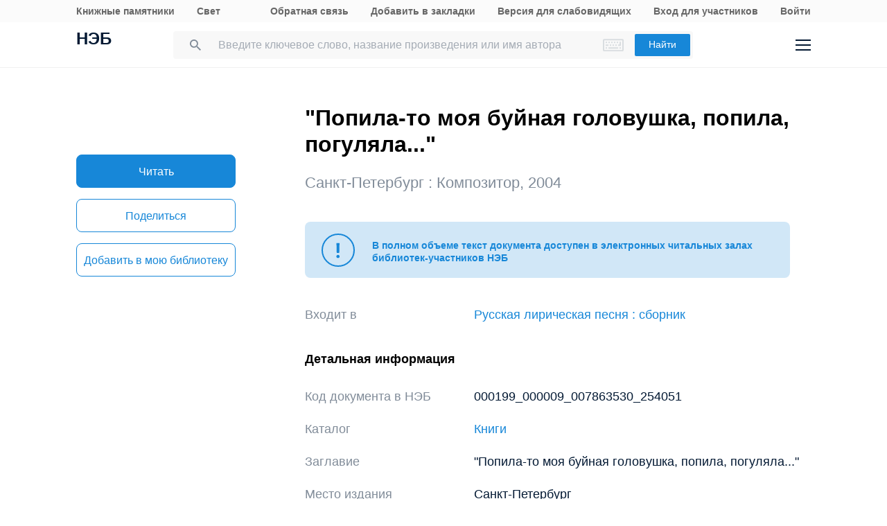

--- FILE ---
content_type: text/css
request_url: https://rusneb.ru/local/templates/adaptive/styles/inner.css?167603558346749
body_size: 46777
content:
.container {
  margin-left: auto;
  margin-right: auto;
}
@media (min-width: 768px) {
  .container {
    width: 750px;
  }
}
@media (min-width: 992px) {
  .container {
    width: 970px;
  }
}
@media (min-width: 1200px) {
  .container {
    width: 1170px;
  }
}
@media (min-width: 1600px) {
  .container {
    width: 1350px;
  }
}
.neb4-container {
  margin-left: auto;
  margin-right: auto;
}
@media (min-width: 768px) {
  .neb4-container {
    width: 750px;
  }
}
@media (min-width: 992px) {
  .neb4-container {
    width: 970px;
  }
}
@media (min-width: 1200px) {
  .neb4-container {
    width: 1170px;
  }
}
@media (min-width: 1600px) {
  .neb4-container {
    width: 1350px;
  }
}
@media screen and (max-width: 767px) {
  .neb4-container {
    padding-left: 1.25rem;
    padding-right: 1.25rem;
  }
}
@media screen and (max-width: 767px) {
  .neb4-container {
    padding-left: 1.25rem;
    padding-right: 1.25rem;
  }
}
.scheme-box-shadow {
  box-shadow: 1px 1px 4px rgba(0, 0, 0, 0.3);
}
.color2 .scheme-box-shadow {
  box-shadow: 1px 2px 12px rgba(255, 255, 255, 0.5);
}
.color3 .scheme-box-shadow {
  box-shadow: 1px 2px 12px rgba(255, 252, 0, 0.5);
}
.color4 .scheme-box-shadow {
  box-shadow: 3px 3px 3px rgba(89, 66, 46, 0.3);
}
.color5 .scheme-box-shadow {
  box-shadow: 1px 2px 12px rgba(169, 221, 56, 0.5);
}
.functional-link,
.functional-link:hover {
  text-decoration: none !important;
}
.functional-link:after {
  content: '';
  display: block;
  position: absolute;
  left: 0;
  bottom: 0;
  right: 0;
  height: 1px;
  border-bottom-width: 1px;
  border-bottom-style: dotted;
  border-color: #0083a2;
}
.color2 .functional-link:after {
  border-color: #fff;
}
.color3 .functional-link:after {
  border-color: #fffc00;
}
.color4 .functional-link:after {
  border-color: #4d4b43;
}
.color5 .functional-link:after {
  border-color: #a9e44d;
}
.functional-link-plashka1,
.functional-link-plashka1:hover {
  text-decoration: none !important;
}
.functional-link-plashka1:after {
  content: '';
  display: block;
  position: absolute;
  left: 0;
  bottom: 0;
  right: 0;
  height: 1px;
  border-bottom-width: 1px;
  border-bottom-style: dotted;
  border-color: #fff;
}
.color2 .functional-link-plashka1:after {
  border-color: #000;
}
.color3 .functional-link-plashka1:after {
  border-color: #fffc00;
}
.color4 .functional-link-plashka1:after {
  border-color: #fff;
}
.color5 .functional-link-plashka1:after {
  border-color: #a9dd38;
}
.functional-link-hover,
.functional-link-hover:hover {
  text-decoration: none;
}
.functional-link-hover:after {
  position: absolute;
  left: 0;
  bottom: 0;
  right: 0;
  height: 1px;
  border-bottom-width: 1px;
  border-bottom-style: dotted;
  border-color: #0083a2;
}
.color2 .functional-link-hover:after {
  border-color: #fff;
}
.color3 .functional-link-hover:after {
  border-color: #fffc00;
}
.color4 .functional-link-hover:after {
  border-color: #4d4b43;
}
.color5 .functional-link-hover:after {
  border-color: #a9e44d;
}
.functional-link-hover:hover:after {
  content: '';
  display: block;
}
a.tssfaqlabel {
  text-decoration: none;
  font-size: .5em;
  line-height: 1.2;
  display: inline-block;
  border: 1px solid #0086a6;
  border-radius: .5ex;
  width: 6.5em;
  height: 1.5em;
  text-align: center;
  position: relative;
  top: -1em;
  padding-top: 1px;
}
fieldset {
  padding: 0;
  margin: 0;
  border: 0;
  min-width: 0;
}
legend {
  display: block;
  width: 100%;
  padding: 0;
  margin-bottom: 22px;
  font-size: 24px;
  line-height: inherit;
  color: #333333;
  border: 0;
  border-bottom: 1px solid #e5e5e5;
}
label {
  display: inline-block;
  max-width: 100%;
}
input[type="search"] {
  -webkit-box-sizing: border-box;
  -moz-box-sizing: border-box;
  box-sizing: border-box;
}
input[type="radio"],
input[type="checkbox"] {
  margin: 4px 0 0;
  margin-top: 1px \9;
  line-height: normal;
}
input[type="file"] {
  display: block;
}
input[type="range"] {
  display: block;
  width: 100%;
}
select[multiple],
select[size] {
  height: auto;
}
input[type="file"]:focus,
input[type="radio"]:focus,
input[type="checkbox"]:focus {
  outline: 5px auto -webkit-focus-ring-color;
  outline-offset: -2px;
}
output {
  display: block;
  padding-top: 7px;
  font-size: 16px;
  line-height: 1.42857143;
  color: #555555;
}
.form-control {
  display: block;
  width: 100%;
  height: 36px;
  padding: 6px 12px;
  font-size: 16px;
  line-height: 1.42857143;
  color: #555555;
  background-color: #fff;
  color: #333;
  background-color: #f9f9f9;
  background-image: none;
  border: 1px solid #ccc;
  border-color: rgba(204, 204, 204, 0.8);
  border-radius: 3px;
  -webkit-box-shadow: inset 0 2px 0px rgba(204, 204, 204, 0.25);
  box-shadow: inset 0 2px 0px rgba(204, 204, 204, 0.25);
  -webkit-transition: border-color ease-in-out .15s, box-shadow ease-in-out .15s;
  -o-transition: border-color ease-in-out .15s, box-shadow ease-in-out .15s;
  transition: border-color ease-in-out .15s, box-shadow ease-in-out .15s;
}
.color2 .form-control {
  color: #fff;
  background-color: #333333;
}
.color3 .form-control {
  color: #fffc00;
  background-color: #00a1b4;
}
.color4 .form-control {
  color: #4d4b43;
  background-color: #f5f0cb;
}
.color5 .form-control {
  color: #a9e44d;
  background-color: #442d19;
}
.color2 .form-control {
  border-color: rgba(85, 85, 85, 0.99);
}
.color3 .form-control {
  border-color: rgba(153, 151, 0, 0.3);
}
.color4 .form-control {
  border-color: rgba(181, 178, 157, 0.1);
}
.color5 .form-control {
  border-color: rgba(132, 87, 49, 0.3);
}
.color2 .form-control {
  -webkit-box-shadow: inset 0 2px 0px rgba(85, 85, 85, 0.75);
  box-shadow: inset 0 2px 0px rgba(85, 85, 85, 0.75);
}
.color3 .form-control {
  -webkit-box-shadow: inset 0 2px 0px rgba(153, 151, 0, 0.75);
  box-shadow: inset 0 2px 0px rgba(153, 151, 0, 0.75);
}
.color4 .form-control {
  -webkit-box-shadow: inset 0 2px 0px rgba(181, 178, 157, 0.25);
  box-shadow: inset 0 2px 0px rgba(181, 178, 157, 0.25);
}
.color5 .form-control {
  -webkit-box-shadow: inset 0 2px 0px rgba(132, 87, 49, 0.5);
  box-shadow: inset 0 2px 0px rgba(132, 87, 49, 0.5);
}
.form-control:focus {
  border-color: #0083a2;
  outline: 0;
  -webkit-box-shadow: inset 0 1px 1px rgba(0,0,0,.075), 0 0 8px rgba(0, 131, 162, 0.6);
  box-shadow: inset 0 1px 1px rgba(0,0,0,.075), 0 0 8px rgba(0, 131, 162, 0.6);
}
.color2 .form-control:focus {
  border-color: #fff;
  outline: 0;
  -webkit-box-shadow: inset 0 1px 1px rgba(0,0,0,.075), 0 0 8px rgba(255, 255, 255, 0.6);
  box-shadow: inset 0 1px 1px rgba(0,0,0,.075), 0 0 8px rgba(255, 255, 255, 0.6);
}
.color3 .form-control:focus {
  border-color: #fffc00;
  outline: 0;
  -webkit-box-shadow: inset 0 1px 1px rgba(0,0,0,.075), 0 0 8px rgba(255, 252, 0, 0.6);
  box-shadow: inset 0 1px 1px rgba(0,0,0,.075), 0 0 8px rgba(255, 252, 0, 0.6);
}
.color4 .form-control:focus {
  border-color: #4d4b43;
  outline: 0;
  -webkit-box-shadow: inset 0 1px 1px rgba(0,0,0,.075), 0 0 8px rgba(77, 75, 67, 0.6);
  box-shadow: inset 0 1px 1px rgba(0,0,0,.075), 0 0 8px rgba(77, 75, 67, 0.6);
}
.color5 .form-control:focus {
  border-color: #a9e44d;
  outline: 0;
  -webkit-box-shadow: inset 0 1px 1px rgba(0,0,0,.075), 0 0 8px rgba(169, 228, 77, 0.6);
  box-shadow: inset 0 1px 1px rgba(0,0,0,.075), 0 0 8px rgba(169, 228, 77, 0.6);
}
.form-control::-moz-placeholder {
  color: #999;
  opacity: 1;
}
.form-control:-ms-input-placeholder {
  color: #999;
}
.form-control::-webkit-input-placeholder {
  color: #999;
}
.form-control::-ms-expand {
  border: 0;
  background-color: transparent;
}
.form-control[disabled],
.form-control[readonly],
fieldset[disabled] .form-control {
  background-color: #eeeeee;
  opacity: 1;
}
.form-control[disabled],
fieldset[disabled] .form-control {
  cursor: not-allowed;
}
textarea.form-control {
  height: auto;
}
input[type="search"] {
  -webkit-appearance: none;
}
@media screen and (-webkit-min-device-pixel-ratio: 0) {
  input[type="date"].form-control,
  input[type="time"].form-control,
  input[type="datetime-local"].form-control,
  input[type="month"].form-control {
    line-height: 36px;
  }
  input[type="date"].input-sm,
  input[type="time"].input-sm,
  input[type="datetime-local"].input-sm,
  input[type="month"].input-sm,
  .input-group-sm input[type="date"],
  .input-group-sm input[type="time"],
  .input-group-sm input[type="datetime-local"],
  .input-group-sm input[type="month"] {
    line-height: 33px;
  }
  input[type="date"].input-lg,
  input[type="time"].input-lg,
  input[type="datetime-local"].input-lg,
  input[type="month"].input-lg,
  .input-group-lg input[type="date"],
  .input-group-lg input[type="time"],
  .input-group-lg input[type="datetime-local"],
  .input-group-lg input[type="month"] {
    line-height: 49px;
  }
}
.form-group {
  margin-bottom: 15px;
}
.form-control-static {
  padding-top: 7px;
  padding-bottom: 7px;
  margin-bottom: 0;
  min-height: 38px;
}
.form-control-static.input-lg,
.form-control-static.input-sm {
  padding-left: 0;
  padding-right: 0;
}
.input-sm {
  height: 33px;
  padding: 5px 10px;
  font-size: 14px;
  line-height: 1.5;
  border-radius: 2px;
}
select.input-sm {
  height: 33px;
  line-height: 33px;
}
textarea.input-sm,
select[multiple].input-sm {
  height: auto;
}
.form-group-sm .form-control {
  height: 33px;
  padding: 5px 10px;
  font-size: 14px;
  line-height: 1.5;
  border-radius: 2px;
}
.form-group-sm select.form-control {
  height: 33px;
  line-height: 33px;
}
.form-group-sm textarea.form-control,
.form-group-sm select[multiple].form-control {
  height: auto;
}
.form-group-sm .form-control-static {
  height: 33px;
  min-height: 36px;
  padding: 6px 10px;
  font-size: 14px;
  line-height: 1.5;
}
.input-lg {
  height: 49px;
  padding: 10px 16px;
  font-size: 20px;
  line-height: 1.3333333;
  border-radius: 4px;
}
select.input-lg {
  height: 49px;
  line-height: 49px;
}
textarea.input-lg,
select[multiple].input-lg {
  height: auto;
}
.form-group-lg .form-control {
  height: 49px;
  padding: 10px 16px;
  font-size: 20px;
  line-height: 1.3333333;
  border-radius: 4px;
}
.form-group-lg select.form-control {
  height: 49px;
  line-height: 49px;
}
.form-group-lg textarea.form-control,
.form-group-lg select[multiple].form-control {
  height: auto;
}
.form-group-lg .form-control-static {
  height: 49px;
  min-height: 42px;
  padding: 11px 16px;
  font-size: 20px;
  line-height: 1.3333333;
}
.has-feedback {
  position: relative;
}
.has-feedback .form-control {
  padding-right: 45px;
}
.form-control-feedback {
  position: absolute;
  top: 0;
  right: 0;
  z-index: 2;
  display: block;
  width: 36px;
  height: 36px;
  line-height: 36px;
  text-align: center;
  pointer-events: none;
}
.input-lg + .form-control-feedback,
.input-group-lg + .form-control-feedback,
.form-group-lg .form-control + .form-control-feedback {
  width: 49px;
  height: 49px;
  line-height: 49px;
}
.input-sm + .form-control-feedback,
.input-group-sm + .form-control-feedback,
.form-group-sm .form-control + .form-control-feedback {
  width: 33px;
  height: 33px;
  line-height: 33px;
}
.has-success .help-block,
.has-success .control-label,
.has-success .radio,
.has-success .checkbox,
.has-success .radio-inline,
.has-success .checkbox-inline,
.has-success.radio label,
.has-success.checkbox label,
.has-success.radio-inline label,
.has-success.checkbox-inline label {
  color: #3c763d;
}
.has-success .form-control {
  border-color: #3c763d;
  -webkit-box-shadow: inset 0 1px 1px rgba(0, 0, 0, 0.075);
  box-shadow: inset 0 1px 1px rgba(0, 0, 0, 0.075);
}
.has-success .form-control:focus {
  border-color: #2b542c;
  -webkit-box-shadow: inset 0 1px 1px rgba(0, 0, 0, 0.075), 0 0 6px #67b168;
  box-shadow: inset 0 1px 1px rgba(0, 0, 0, 0.075), 0 0 6px #67b168;
}
.has-success .input-group-addon {
  color: #3c763d;
  border-color: #3c763d;
  background-color: #dff0d8;
}
.has-success .form-control-feedback {
  color: #3c763d;
}
.has-warning .help-block,
.has-warning .control-label,
.has-warning .radio,
.has-warning .checkbox,
.has-warning .radio-inline,
.has-warning .checkbox-inline,
.has-warning.radio label,
.has-warning.checkbox label,
.has-warning.radio-inline label,
.has-warning.checkbox-inline label {
  color: #8a6d3b;
}
.has-warning .form-control {
  border-color: #8a6d3b;
  -webkit-box-shadow: inset 0 1px 1px rgba(0, 0, 0, 0.075);
  box-shadow: inset 0 1px 1px rgba(0, 0, 0, 0.075);
}
.has-warning .form-control:focus {
  border-color: #66512c;
  -webkit-box-shadow: inset 0 1px 1px rgba(0, 0, 0, 0.075), 0 0 6px #c0a16b;
  box-shadow: inset 0 1px 1px rgba(0, 0, 0, 0.075), 0 0 6px #c0a16b;
}
.has-warning .input-group-addon {
  color: #8a6d3b;
  border-color: #8a6d3b;
  background-color: #fcf8e3;
}
.has-warning .form-control-feedback {
  color: #8a6d3b;
}
.has-error .help-block,
.has-error .control-label,
.has-error .radio,
.has-error .checkbox,
.has-error .radio-inline,
.has-error .checkbox-inline,
.has-error.radio label,
.has-error.checkbox label,
.has-error.radio-inline label,
.has-error.checkbox-inline label {
  color: #a94442;
}
.has-error .form-control {
  border-color: #a94442;
  -webkit-box-shadow: inset 0 1px 1px rgba(0, 0, 0, 0.075);
  box-shadow: inset 0 1px 1px rgba(0, 0, 0, 0.075);
}
.has-error .form-control:focus {
  border-color: #843534;
  -webkit-box-shadow: inset 0 1px 1px rgba(0, 0, 0, 0.075), 0 0 6px #ce8483;
  box-shadow: inset 0 1px 1px rgba(0, 0, 0, 0.075), 0 0 6px #ce8483;
}
.has-error .input-group-addon {
  color: #a94442;
  border-color: #a94442;
  background-color: #f2dede;
}
.has-error .form-control-feedback {
  color: #a94442;
}
.has-feedback label ~ .form-control-feedback {
  top: 27px;
}
.has-feedback label.sr-only ~ .form-control-feedback {
  top: 0;
}
.help-block {
  display: block;
  margin-top: 5px;
  margin-bottom: 10px;
  color: #737373;
}
@media (min-width: 768px) {
  .form-inline .form-group {
    display: inline-block;
    margin-bottom: 0;
    vertical-align: middle;
  }
  .form-inline .form-control {
    display: inline-block;
    width: auto;
    vertical-align: middle;
  }
  .form-inline .form-control-static {
    display: inline-block;
  }
  .form-inline .input-group {
    display: inline-table;
    vertical-align: middle;
  }
  .form-inline .input-group .input-group-addon,
  .form-inline .input-group .input-group-btn,
  .form-inline .input-group .form-control {
    width: auto;
  }
  .form-inline .input-group > .form-control {
    width: 100%;
  }
  .form-inline .control-label {
    margin-bottom: 0;
    vertical-align: middle;
  }
  .form-inline .has-feedback .form-control-feedback {
    top: 0;
  }
}
.form-horizontal .form-group {
  margin-left: -15px;
  margin-right: -15px;
}
@media (min-width: 768px) {
  .form-horizontal .control-label {
    text-align: right;
    margin-bottom: 0;
    padding-top: 7px;
  }
}
.form-horizontal .has-feedback .form-control-feedback {
  right: 15px;
}
@media (min-width: 768px) {
  .form-horizontal .form-group-lg .control-label {
    padding-top: 11px;
    font-size: 20px;
  }
}
@media (min-width: 768px) {
  .form-horizontal .form-group-sm .control-label {
    padding-top: 6px;
    font-size: 14px;
  }
}
.fade {
  opacity: 0;
  -webkit-transition: opacity 0.15s linear;
  -o-transition: opacity 0.15s linear;
  transition: opacity 0.15s linear;
}
.fade.in {
  opacity: 1;
}
.collapse {
  display: none;
}
.collapse.in {
  display: block;
}
tr.collapse.in {
  display: table-row;
}
tbody.collapse.in {
  display: table-row-group;
}
.collapsing {
  position: relative;
  height: 0;
  overflow: hidden;
  -webkit-transition-property: height, visibility;
  transition-property: height, visibility;
  -webkit-transition-duration: 0.35s;
  transition-duration: 0.35s;
  -webkit-transition-timing-function: ease;
  transition-timing-function: ease;
}
.modal-open {
  overflow: hidden;
}
.modal {
  display: none;
  overflow: hidden;
  position: fixed;
  top: 0;
  right: 0;
  bottom: 0;
  left: 0;
  z-index: 9997;
  -webkit-overflow-scrolling: touch;
  outline: 0;
}
.modal.fade .modal-dialog {
  -webkit-transform: translate(0, -25%);
  -ms-transform: translate(0, -25%);
  -o-transform: translate(0, -25%);
  transform: translate(0, -25%);
  -webkit-transition: -webkit-transform 0.3s ease-out;
  -moz-transition: -moz-transform 0.3s ease-out;
  -o-transition: -o-transform 0.3s ease-out;
  transition: transform 0.3s ease-out;
}
.modal.in .modal-dialog {
  -webkit-transform: translate(0, 0);
  -ms-transform: translate(0, 0);
  -o-transform: translate(0, 0);
  transform: translate(0, 0);
}
.modal-open .modal {
  overflow-x: hidden;
  overflow-y: auto;
}
.modal-dialog {
  position: relative;
  width: auto;
  margin: 10px;
}
.modal-content {
  position: relative;
  background-color: #fff;
  background-clip: padding-box;
  outline: 0;
  padding: 65px 55px 50px;
}
.modal-backdrop {
  position: fixed;
  top: 0;
  right: 0;
  bottom: 0;
  left: 0;
  z-index: 9996;
  background-color: #1787d8;
}
.modal-backdrop.fade {
  opacity: 0;
  filter: alpha(opacity=0);
}
.modal-backdrop.in {
  opacity: 0.3;
}
.modal-header .close {
  position: absolute;
  top: 31px;
  right: 31px;
  background: url(/local/templates/neb/assets/image/i-popup-close.svg) no-repeat;
  width: 18px;
  height: 18px;
  text-indent: -9999px;
  z-index: 9999;
  -webkit-appearance: none;
  -moz-appearance: none;
  appearance: none;
  border: none;
}
.modal-title {
  font-size: 22px;
  line-height: 1.3;
  color: #031933;
  text-align: center;
  font-weight: 600;
}
.modal-body {
  position: relative;
  padding: 15px;
}
.modal-footer {
  padding: 15px;
  text-align: right;
  border-top: 1px solid #e5e5e5;
}
.modal-footer .btn + .btn {
  margin-left: 5px;
  margin-bottom: 0;
}
.modal-footer .btn-group .btn + .btn {
  margin-left: -1px;
}
.modal-footer .btn-block + .btn-block {
  margin-left: 0;
}
.modal-scrollbar-measure {
  position: absolute;
  top: -9999px;
  width: 50px;
  height: 50px;
  overflow: scroll;
}
@media (min-width: 768px) {
  .modal-dialog {
    width: 700px;
    margin: 60px auto;
  }
  .book-error + .modal-buttons {
    display: none;
  }
  .modal-prof-title .modal-title {
    padding-left: 55px;
    padding-right: 55px;
    padding-top: 20px;
  }
  .modal-prof-title .modal-body {
    margin-left: -20px;
    margin-right: -20px;
  }
  .modal--two .modal-dialog {
    width: 928px;
  }
  .modal--two .modal-dialog .close {
    top: 63px;
    right: 63px;
  }
  .modal--two .modal-title {
    text-align: left;
    font-size: 28px;
  }
  .modal--two .modal-content {
    padding-top: 58px;
    padding-bottom: 55px;
  }
  .modal--two .modal-body {
    padding: 0;
  }
  .modal--two .text-info {
    font-size: 18px;
    line-height: 1.3;
    color: #031933;
    padding: 57px 0 17px;
  }
  .modal--two .text-info--two {
    color: #818c99;
    padding-bottom: 26px;
  }
  .modal--two .modal-buttons {
    padding-top: 55px;
  }
  .modal--two .modal-buttons .button {
    margin-left: 24px;
  }
  .modal--two .modal-buttons .button:first-child {
    margin-left: 0;
  }
  .modal--two .modal-footer {
    border-top: none;
    padding: 0;
    text-align: left;
  }
  .modal-sm {
    width: 300px;
  }
}
@media (min-width: 992px) {
  .modal-lg {
    width: 928px;
  }
}
@media (max-width: 765px) {
  .modal-content {
    padding-left: 20px;
    padding-right: 20px;
  }
  .modal-header .close {
    top: 15px;
    right: 15px;
    padding: 0;
  }
}
.tooltip {
  position: absolute;
  z-index: 1070;
  display: block;
  font-family: "Open Sans", "Helvetica Neue", Helvetica, Arial, sans-serif;
  font-style: normal;
  font-weight: normal;
  letter-spacing: normal;
  line-break: auto;
  line-height: 1.42857143;
  text-align: left;
  text-align: start;
  text-decoration: none;
  text-shadow: none;
  text-transform: none;
  white-space: normal;
  word-break: normal;
  word-spacing: normal;
  word-wrap: normal;
  font-size: 14px;
  opacity: 0;
  filter: alpha(opacity=0);
}
.tooltip.in {
  opacity: 0.9;
  filter: alpha(opacity=90);
}
.tooltip.top {
  margin-top: -3px;
  padding: 5px 0;
}
.tooltip.right {
  margin-left: 3px;
  padding: 0 5px;
}
.tooltip.bottom {
  margin-top: 3px;
  padding: 5px 0;
}
.tooltip.left {
  margin-left: -3px;
  padding: 0 5px;
}
.tooltip-inner {
  max-width: 200px;
  padding: 3px 8px;
  color: #fff;
  text-align: center;
  background-color: #000;
  border-radius: 3px;
}
.tooltip-arrow {
  position: absolute;
  width: 0;
  height: 0;
  border-color: transparent;
  border-style: solid;
}
.tooltip.top .tooltip-arrow {
  bottom: 0;
  left: 50%;
  margin-left: -5px;
  border-width: 5px 5px 0;
  border-top-color: #000;
}
.tooltip.top-left .tooltip-arrow {
  bottom: 0;
  right: 5px;
  margin-bottom: -5px;
  border-width: 5px 5px 0;
  border-top-color: #000;
}
.tooltip.top-right .tooltip-arrow {
  bottom: 0;
  left: 5px;
  margin-bottom: -5px;
  border-width: 5px 5px 0;
  border-top-color: #000;
}
.tooltip.right .tooltip-arrow {
  top: 50%;
  left: 0;
  margin-top: -5px;
  border-width: 5px 5px 5px 0;
  border-right-color: #000;
}
.tooltip.left .tooltip-arrow {
  top: 50%;
  right: 0;
  margin-top: -5px;
  border-width: 5px 0 5px 5px;
  border-left-color: #000;
}
.tooltip.bottom .tooltip-arrow {
  top: 0;
  left: 50%;
  margin-left: -5px;
  border-width: 0 5px 5px;
  border-bottom-color: #000;
}
.tooltip.bottom-left .tooltip-arrow {
  top: 0;
  right: 5px;
  margin-top: -5px;
  border-width: 0 5px 5px;
  border-bottom-color: #000;
}
.tooltip.bottom-right .tooltip-arrow {
  top: 0;
  left: 5px;
  margin-top: -5px;
  border-width: 0 5px 5px;
  border-bottom-color: #000;
}
.popover {
  position: absolute;
  top: 0;
  left: 0;
  z-index: 1060;
  display: none;
  max-width: 276px;
  padding: 1px;
  font-family: "Open Sans", "Helvetica Neue", Helvetica, Arial, sans-serif;
  font-style: normal;
  font-weight: normal;
  letter-spacing: normal;
  line-break: auto;
  line-height: 1.42857143;
  text-align: left;
  text-align: start;
  text-decoration: none;
  text-shadow: none;
  text-transform: none;
  white-space: normal;
  word-break: normal;
  word-spacing: normal;
  word-wrap: normal;
  font-size: 16px;
  background-color: #fff;
  background-clip: padding-box;
  border: 1px solid #ccc;
  border: 1px solid rgba(0, 0, 0, 0.2);
  border-radius: 4px;
  -webkit-box-shadow: 0 5px 10px rgba(0, 0, 0, 0.2);
  box-shadow: 0 5px 10px rgba(0, 0, 0, 0.2);
}
.popover.top {
  margin-top: -10px;
}
.popover.right {
  margin-left: 10px;
}
.popover.bottom {
  margin-top: 10px;
}
.popover.left {
  margin-left: -10px;
}
.popover-title {
  margin: 0;
  padding: 8px 14px;
  font-size: 16px;
  background-color: #f7f7f7;
  border-bottom: 1px solid #ebebeb;
  border-radius: 3px 3px 0 0;
}
.popover-content {
  padding: 9px 14px;
}
.popover > .arrow,
.popover > .arrow:after {
  position: absolute;
  display: block;
  width: 0;
  height: 0;
  border-color: transparent;
  border-style: solid;
}
.popover > .arrow {
  border-width: 11px;
}
.popover > .arrow:after {
  border-width: 10px;
  content: "";
}
.popover.top > .arrow {
  left: 50%;
  margin-left: -11px;
  border-bottom-width: 0;
  border-top-color: #999999;
  border-top-color: rgba(0, 0, 0, 0.25);
  bottom: -11px;
}
.popover.top > .arrow:after {
  content: " ";
  bottom: 1px;
  margin-left: -10px;
  border-bottom-width: 0;
  border-top-color: #fff;
}
.popover.right > .arrow {
  top: 50%;
  left: -11px;
  margin-top: -11px;
  border-left-width: 0;
  border-right-color: #999999;
  border-right-color: rgba(0, 0, 0, 0.25);
}
.popover.right > .arrow:after {
  content: " ";
  left: 1px;
  bottom: -10px;
  border-left-width: 0;
  border-right-color: #fff;
}
.popover.bottom > .arrow {
  left: 50%;
  margin-left: -11px;
  border-top-width: 0;
  border-bottom-color: #999999;
  border-bottom-color: rgba(0, 0, 0, 0.25);
  top: -11px;
}
.popover.bottom > .arrow:after {
  content: " ";
  top: 1px;
  margin-left: -10px;
  border-top-width: 0;
  border-bottom-color: #fff;
}
.popover.left > .arrow {
  top: 50%;
  right: -11px;
  margin-top: -11px;
  border-right-width: 0;
  border-left-color: #999999;
  border-left-color: rgba(0, 0, 0, 0.25);
}
.popover.left > .arrow:after {
  content: " ";
  right: 1px;
  border-right-width: 0;
  border-left-color: #fff;
  bottom: -10px;
}
.clearfix:before,
.clearfix:after,
.form-horizontal .form-group:before,
.form-horizontal .form-group:after,
.modal-footer:before,
.modal-footer:after {
  content: " ";
  display: table;
}
.clearfix:after,
.form-horizontal .form-group:after,
.modal-footer:after {
  clear: both;
}
.center-block {
  display: block;
  margin-left: auto;
  margin-right: auto;
}
.pull-right {
  float: right !important;
}
.pull-left {
  float: left !important;
}
.hide {
  display: none !important;
}
.show {
  display: block !important;
}
.invisible {
  visibility: hidden;
}
.text-hide {
  font: 0/0 a;
  color: transparent;
  text-shadow: none;
  background-color: transparent;
  border: 0;
}
.hidden {
  display: none !important;
}
.affix {
  position: fixed;
}
[data-faq-list-expandable] {
  counter-reset: faq-counter;
}
[data-faq-list-expandable] > dt {
  font-weight: normal;
  padding-left: 1.5em;
  position: relative;
  margin-bottom: 1ex;
}
[data-faq-list-expandable] > dt a {
  text-decoration: none;
  display: inline-block;
  position: relative;
}
[data-faq-list-expandable] > dt a,
[data-faq-list-expandable] > dt a:hover {
  text-decoration: none !important;
}
[data-faq-list-expandable] > dt a:after {
  content: '';
  display: block;
  position: absolute;
  left: 0;
  bottom: 0;
  right: 0;
  height: 1px;
  border-bottom-width: 1px;
  border-bottom-style: dotted;
  border-color: #0083a2;
}
.color2 [data-faq-list-expandable] > dt a:after {
  border-color: #fff;
}
.color3 [data-faq-list-expandable] > dt a:after {
  border-color: #fffc00;
}
.color4 [data-faq-list-expandable] > dt a:after {
  border-color: #4d4b43;
}
.color5 [data-faq-list-expandable] > dt a:after {
  border-color: #a9e44d;
}
[data-faq-list-expandable] > dt:before {
  display: block;
  width: 1em;
  height: 1em;
  position: absolute;
  left: 0;
  top: 0;
  content: counter(faq-counter) ".";
  counter-increment: faq-counter;
}
[data-faq-list-expandable] > dt:only-of-type:before {
  content: "";
}
[data-faq-list-expandable] > dd {
  padding: 1em 1.5em;
  color: #333;
  background-color: #f9f9f9;
  border-width: 1px;
  border-style: solid;
  border-color: rgba(51, 51, 51, 0.1);
  margin-bottom: 1em;
}
.color2 [data-faq-list-expandable] > dd {
  color: #fff;
  background-color: #333333;
}
.color3 [data-faq-list-expandable] > dd {
  color: #fffc00;
  background-color: #00a1b4;
}
.color4 [data-faq-list-expandable] > dd {
  color: #4d4b43;
  background-color: #f5f0cb;
}
.color5 [data-faq-list-expandable] > dd {
  color: #a9e44d;
  background-color: #442d19;
}
.color2 [data-faq-list-expandable] > dd {
  border-color: rgba(255, 255, 255, 0.1);
}
.color3 [data-faq-list-expandable] > dd {
  border-color: rgba(255, 252, 0, 0.1);
}
.color4 [data-faq-list-expandable] > dd {
  border-color: rgba(77, 75, 67, 0.1);
}
.color5 [data-faq-list-expandable] > dd {
  border-color: rgba(169, 228, 77, 0.1);
}
[data-faq-list-expandable] > dd p {
  margin-bottom: 1ex;
}
[data-faq-list-expandable] > dd p:last-of-type {
  margin-bottom: 0;
}
[data-faq-list-expandable] > dd ol,
[data-faq-list-expandable] > dd ul {
  margin-top: 1em;
}
[data-faq-list-expandable] > dd li {
  margin-bottom: 1em;
}
.illustr > p {
  float: left;
  margin: 1em -5px;
  border: 5px solid transparent;
  box-shadow: 0 0 10px rgba(0, 0, 0, 0.5);
  color: #333;
  background-color: #fff;
}
.color2 .illustr > p {
  color: #fff;
  background-color: #000;
}
.color3 .illustr > p {
  color: #fffc00;
  background-color: #0096a7;
}
.color4 .illustr > p {
  color: #4d4b43;
  background-color: #f7f3d6;
}
.color5 .illustr > p {
  color: #a9e44d;
  background-color: #3b2716;
}
.illustr > p > img {
  width: 100%;
}
.illustr:before,
.illustr:after {
  content: " ";
  display: table;
  clear: both;
}
.info-tabs {
  display: flex;
  margin-top: 2rem;
}
.info-tabs a {
  flex: 1;
  margin-right: .25rem;
  border-top-left-radius: .25rem;
  border-top-right-radius: .25rem;
  text-decoration: none !important;
  padding: 1ex 1em;
  color: #333;
  background-color: #f9f9f9;
}
.info-tabs a:last-of-type {
  margin-right: 0;
}
.color2 .info-tabs a {
  color: #fff;
  background-color: #333333;
}
.color3 .info-tabs a {
  color: #fffc00;
  background-color: #00a1b4;
}
.color4 .info-tabs a {
  color: #4d4b43;
  background-color: #f5f0cb;
}
.color5 .info-tabs a {
  color: #a9e44d;
  background-color: #442d19;
}
.info-tabs a:hover,
.info-tabs a.active {
  color: #fff;
  background-color: #0086a6;
}
.color2 .info-tabs a:hover,
.color2 .info-tabs a.active {
  color: #000;
  background-color: #c6c6c6;
}
.color3 .info-tabs a:hover,
.color3 .info-tabs a.active {
  color: #fffc00;
  background-color: #00707d;
}
.color4 .info-tabs a:hover,
.color4 .info-tabs a.active {
  color: #fff;
  background-color: #59422e;
}
.color5 .info-tabs a:hover,
.color5 .info-tabs a.active {
  color: #a9dd38;
  background-color: #c5834a;
}
.info-tab-content {
  color: #fff;
  background-color: #0086a6;
}
.color2 .info-tab-content {
  color: #000;
  background-color: #c6c6c6;
}
.color3 .info-tab-content {
  color: #fffc00;
  background-color: #00707d;
}
.color4 .info-tab-content {
  color: #fff;
  background-color: #59422e;
}
.color5 .info-tab-content {
  color: #a9dd38;
  background-color: #c5834a;
}
.info-tab-content a {
  color: #fff;
}
.color2 .info-tab-content a {
  color: #000;
}
.color3 .info-tab-content a {
  color: #fffc00;
}
.color4 .info-tab-content a {
  color: #fff;
}
.color5 .info-tab-content a {
  color: #a9dd38;
}
.info-tab-content .tab-container {
  display: none;
  padding: 1ex 1em;
}
.info-tab-content .tab-container.active {
  display: block;
}
.info-tab-content .tab-container h2:first-child {
  margin-top: 0;
}
#helpnav .nav {
  list-style: none;
  padding-left: 0;
}
#helpnav .nav > li > a {
  display: inline-block;
  padding: .5ex 0 .5ex 1em;
  border-left: 1px solid transparent;
}
#helpnav .nav > li > a:hover {
  background-color: transparent;
}
#helpnav .nav > li.active > a {
  text-decoration: none;
  border-left-width: 1px;
  border-left-style: solid;
  border-color: #333;
}
.color2 #helpnav .nav > li.active > a {
  border-color: #fff;
}
.color3 #helpnav .nav > li.active > a {
  border-color: #fffc00;
}
.color4 #helpnav .nav > li.active > a {
  border-color: #4d4b43;
}
.color5 #helpnav .nav > li.active > a {
  border-color: #a9e44d;
}
#helpnav .nav > li .nav {
  display: none;
}
#helpnav .nav > li.active .nav {
  display: block;
}
#helpnav a + .nav > li > a {
  padding-left: 2em;
  font-size: .9em;
}
.culture {
  padding: 16px 0 30px;
}
.culture__item {
  display: block;
  text-decoration: none;
}
.culture__img {
  background-color: #ccc;
  background-repeat: no-repeat;
  background-size: cover;
  background-position: center;
  height: 200px;
  border-radius: 5px;
}
.culture__name {
  text-align: center;
  font-size: 18px;
  line-height: 1.2;
  padding-top: 20px;
}
.culture__carusel {
  position: relative;
}
.culture__carusel-prev,
.culture__carusel-next {
  width: 45px;
  height: 45px;
  background-color: #0086a6;
  cursor: pointer;
  margin: auto;
  position: absolute;
  top: 0;
  bottom: 0;
  z-index: 100;
  color: #fff;
  border-radius: 3px;
}
.culture__carusel-prev:before,
.culture__carusel-next:before {
  content: '';
  margin: auto;
  position: absolute;
  top: 0;
  bottom: 0;
  left: 0;
  right: 0;
  background-image: url(../images/spritesheet.png);
  background-position: -287px -136px;
  width: 17px;
  height: 7px;
}
.culture__carusel-prev {
  right: 100%;
  margin-right: 40px;
  transform: rotate(180deg);
}
.culture__carusel-next {
  left: 100%;
  margin-left: 40px;
}
.culture-page {
  padding-bottom: 33px;
}
.culture-page__elem {
  margin: 0 -21px;
  display: flex;
  flex-wrap: wrap;
  padding-bottom: 20px;
}
.culture-page__elem-item {
  width: 306px;
  margin: 35px 21px 0;
}
.culture-page__elem-img {
  display: block;
  height: 217px;
  background-color: #f6f6f6;
  background-repeat: no-repeat;
  background-size: cover;
  background-position: center;
  position: relative;
}
.culture-page__elem-content {
  padding: 26px 0 18px;
}
.culture-page__elem-name {
  display: inline-block;
  font-size: 18px;
  line-height: 1.4;
}
.culture-page__elem-text {
  color: #919191;
  font-size: 12px;
  line-height: 1.3;
  padding-top: 16px;
}
.culture-detail-head {
  background-color: #0E3741;
  background-repeat: no-repeat;
  background-position: center;
  background-size: cover;
  color: #fff;
}
.culture-detail-head .linkback-overall {
  color: #fff;
  border-color: #fff;
  font-size: 14px;
  transition: opacity .2s;
}
.culture-detail-head .linkback-overall:hover {
  opacity: .7;
}
.culture-detail-head__elem {
  display: flex;
  flex-direction: column;
  justify-content: space-between;
  height: auto;
  min-height: 280px;
  box-sizing: border-box;
  padding: 34px 0;
}
.culture-detail-head__item {
  padding-right: 400px;
}
.culture-detail-head__name {
  font-size: 14px;
  line-height: 1;
  text-transform: uppercase;
  padding: 32px 0 20px;
}
.culture-detail-head__title {
  margin: 0;
  padding-bottom: 7px;
  font-size: 40px;
  line-height: 1.2;
}
@media screen and (-ms-high-contrast: active), (-ms-high-contrast: none) {
  .culture-detail-head__item:first-child {
    margin-bottom: 62px;
  }
}
.culture-detail__elem {
  display: flex;
  justify-content: space-between;
  align-items: flex-start;
}
.culture-detail__left {
  width: 870px;
  padding: 7px 0 50px;
}
.culture-detail__left p {
  margin: 0;
  font-size: 18px;
  line-height: 1.6;
  padding-top: 39px;
}
.culture-detail__right {
  background: #fff;
  width: 320px;
  margin: -83px 0 50px;
  box-sizing: border-box;
  padding: 33px 37px;
  box-shadow: 0 10px 10px rgba(106, 106, 106, 0.1);
}
.culture-detail__right-title {
  font-size: 18px;
  line-height: 1.2;
  font-weight: bold;
  padding-bottom: 15px;
  color: #000000;
}
.culture-detail__right p {
  font-size: 14px;
  line-height: 1.7;
  margin: 0;
  padding-top: 12px;
  color: #747474;
}
.culture-detail__right strong {
  color: #000000;
}
.culture-detail__btn {
  font-size: 18px;
  padding: 12px 30px;
}
.culture-detail__img {
  display: block;
  margin: 0 auto 15px;
  max-width: 150px;
  height: auto;
}
.btns {
  display: inline-block;
  background: #F7F7F7;
  font-size: 12px;
  line-height: 1;
  padding: 9px 13px;
  border-radius: 5px;
  position: relative;
  margin-top: 36px;
}
.btns span {
  display: block;
}
.btns span:after {
  content: '';
  display: inline-block;
  width: 0;
  height: 0;
  border-top: 3px solid #0083a2;
  border-left: 3px solid transparent;
  border-right: 3px solid transparent;
  position: relative;
  top: -1px;
  margin-left: 10px;
}
.btns span:last-child:after {
  transform: rotate(180deg);
}
@media screen and (max-width: 1600px) {
  .culture__carusel-prev {
    margin-right: 20px;
  }
  .culture__carusel-next {
    margin-left: 20px;
  }
  .culture-page__elem {
    margin: 0 -15px;
  }
  .culture-page__elem-item {
    margin-left: 15px;
    margin-right: 15px;
    width: 270px;
  }
  .culture-page__elem-img {
    height: 200px;
  }
  .culture-detail__left {
    width: 770px;
  }
}
@media screen and (max-width: 1300px) {
  .culture__carusel-prev {
    margin-right: 5px;
  }
  .culture__carusel-next {
    margin-left: 5px;
  }
}
@media screen and (max-width: 1200px) {
  .culture__carusel {
    padding: 0 55px;
  }
  .culture__carusel-prev {
    margin-right: 0;
    right: auto;
    left: 0;
  }
  .culture__carusel-next {
    margin-left: 0;
    right: 0;
    left: auto;
  }
  .culture-page__elem {
    margin: 0 -20px;
  }
  .culture-page__elem-item {
    margin-left: 20px;
    margin-right: 20px;
    width: 296px;
  }
  .culture-page__elem-img {
    height: 217px;
  }
  .culture-detail-head__item {
    padding-right: 350px;
  }
  .culture-detail-head__title {
    font-size: 30px;
  }
  .culture-detail__left {
    width: 620px;
  }
  .culture-detail__left p {
    font-size: 16px;
  }
}
@media screen and (max-width: 990px) {
  .culture-page__elem {
    margin: 0 -10px;
  }
  .culture-page__elem-item {
    margin-left: 10px;
    margin-right: 10px;
    width: 365px;
  }
  .culture-page__elem-img {
    height: 230px;
  }
  .culture-detail-head__item {
    padding-right: 300px;
  }
  .culture-detail__left {
    width: 440px;
  }
  .culture-detail__right {
    width: 280px;
    padding: 27px;
  }
  .culture-detail__right-title {
    padding-bottom: 10px;
  }
}
@media screen and (max-width: 765px) {
  .culture__carusel {
    padding: 0 15px;
  }
  .culture__carusel-prev,
  .culture__carusel-next {
    display: none;
  }
  .culture-page__box {
    padding: 0 15px;
  }
  .culture-page__elem {
    margin: 0;
  }
  .culture-page__elem-item {
    margin-left: 10px;
    margin-right: 10px;
    width: 100%;
  }
  .culture-page__elem-img {
    height: 230px;
  }
  .culture-detail-head {
    padding: 0 15px;
    padding-bottom: 10px;
  }
  .culture-detail-head__item {
    padding-right: 0;
  }
  .culture-detail-head__title {
    font-size: 20px;
  }
  .culture-detail__elem {
    flex-direction: column;
    padding: 0 15px;
  }
  .culture-detail__left {
    width: 100%;
    order: 2;
    padding-top: 20px;
  }
  .culture-detail__left p {
    padding-top: 20px;
  }
  .culture-detail__right {
    width: 100%;
    padding: 27px;
    order: 1;
    margin-top: -27px;
    margin-bottom: 0;
  }
  .culture-detail__right-title {
    padding-bottom: 10px;
  }
  .culture-detail__btn {
    font-size: 16px;
  }
}
.main-news-section {
  margin-left: auto;
  margin-right: auto;
}
@media (min-width: 768px) {
  .main-news-section {
    width: 750px;
  }
}
@media (min-width: 992px) {
  .main-news-section {
    width: 970px;
  }
}
@media (min-width: 1200px) {
  .main-news-section {
    width: 1170px;
  }
}
@media (min-width: 1600px) {
  .main-news-section {
    width: 1350px;
  }
}
@media screen and (max-width: 767px) {
  .main-news-section {
    padding-left: 1.25rem;
    padding-right: 1.25rem;
  }
}
@media screen and (max-width: 767px) {
  .main-news-section {
    padding-left: 1.25rem;
    padding-right: 1.25rem;
  }
}
.ndc-nav {
  padding: 40px 0 0;
}
.news-detail {
  display: flex;
  justify-content: space-between;
  padding-top: 40px;
}
@media screen and (max-width: 765px) {
  .news-detail {
    flex-direction: column;
  }
}
.news-detail__img {
  width: 340px;
  line-height: 1;
}
.news-detail__img img {
  max-width: 100%;
  height: auto;
  display: block;
  margin: 0 auto;
}
@media screen and (max-width: 990px) {
  .news-detail__img {
    width: 260px;
  }
}
@media screen and (max-width: 765px) {
  .news-detail__img {
    width: 100%;
    margin-bottom: 30px;
  }
  .news-detail__img img {
    max-height: 250px;
  }
}
.news-detail__content {
  width: calc(100% - 370px);
}
.news-detail__content img {
  max-width: 100%;
  height: auto;
}
@media screen and (max-width: 990px) {
  .news-detail__content {
    width: calc(100% - 290px);
  }
}
@media screen and (max-width: 765px) {
  .news-detail__content {
    width: 100%;
  }
}
.ndc {
  display: flex;
  flex-direction: column;
}
.ndc-nav {
  display: flex;
  flex-wrap: wrap;
}
.ndc-tolist {
  flex: 1;
  margin-right: 1.5em;
}
.ndc-prevnext {
  margin-left: auto;
  margin-right: 1.5em;
}
.ndc-prev,
.ndc-next {
  position: relative;
}
.ndc-prev:before,
.ndc-next:before {
  content: '';
  display: block;
  position: absolute;
}
.ndc-prev:before {
  left: -1.5em;
  top: 50%;
  margin-top: -4px;
}
.ndc-next:before {
  right: -1.5em;
  top: 50%;
  margin-top: -4px;
}
.ndc-item {
  margin-bottom: 2em;
}
.ndc-item-image {
  text-align: center;
  margin-bottom: 1em;
}
@media screen and (min-width: 768px) {
  .ndc-item {
    display: flex;
    flex-direction: row;
  }
  .ndc-item-image {
    flex-basis: 25%;
    margin-right: 2em;
  }
  .ndc-item-img {
    height: auto;
    width: 100%;
    display: block;
  }
  .ndc-item-content {
    flex-basis: 100%;
  }
  .ndc-item-image + .ndc-item-content {
    flex-basis: 75%;
  }
  .ndc-item-content img {
    max-width: 100%;
    height: auto;
  }
}
@media screen and (min-width: 768px) {
  .ndc-item {
    display: flex;
    flex-direction: row;
  }
  .ndc-item-image {
    flex-basis: 25%;
    margin-right: 2em;
  }
  .ndc-item-img {
    height: auto;
    width: 100%;
    display: block;
  }
  .ndc-item-content {
    flex-basis: 100%;
  }
  .ndc-item-image + .ndc-item-content {
    flex-basis: 75%;
  }
  .ndc-item-content img {
    max-width: 100%;
    height: auto;
  }
}
.ndc .ya-share2 {
  margin-top: 1em;
  margin-bottom: 1em;
}
/* legacy - карточка новости */
.news-item {
  padding-top: 15px;
}
.news-item img.img_left {
  float: left;
  padding-right: 20px;
}
.news-item img.img_right {
  float: right;
  padding-left: 20px;
}
@media screen and (max-width: 765px) {
  .news-item img.img_right {
    float: none;
    padding-left: 0;
    width: 100%;
    margin-top: -6px;
  }
}
.viewer-login_recover_widget {
  position: relative;
  overflow: hidden;
}
.viewer-login_recover_widget .vaf {
  transform: translate3d(0, 0, 0);
  transition: transform .5s;
  display: flex;
  flex-direction: column;
  justify-content: center;
}
.viewer-login_recover_widget .vrf {
  position: absolute;
  left: 0;
  top: 0;
  right: 0;
  bottom: 0;
  transform: translate3d(100%, 0, 0);
  transition: transform .5s;
  display: flex;
  align-items: center;
  flex-direction: column;
  justify-content: center;
}
.viewer-login_recover_widget.state-auth .vaf {
  transform: translate3d(0, 0, 0);
}
.viewer-login_recover_widget.state-auth .vrf {
  transform: translate3d(100%, 0, 0);
}
.viewer-login_recover_widget.state-recover .vaf {
  transform: translate3d(-100%, 0, 0);
}
.viewer-login_recover_widget.state-recover .vrf {
  transform: translate3d(0, 0, 0);
}
.viewer-login_recover_widget .btn-link {
  text-decoration: none !important;
}
.viewer-login_recover_widget .btn-link:first-letter {
  text-transform: uppercase;
}
.viewer-recovery_form .fieldrowaction {
  text-align: center;
}
.vaf .animation-castello {
  display: flex;
  flex-direction: column;
}
.vaf-form .fieldrowaction {
  text-align: center;
}
.vaf-third_party {
  display: flex;
  justify-content: space-around;
  align-items: flex-end;
  margin-top: 2em;
  margin-bottom: 2em;
}
.vaf-socials > label {
  margin-bottom: 1ex;
}
.vaf-socials label {
  font-weight: normal;
}
.vaf-socials label:first-letter {
  text-transform: uppercase;
}
.vaf-socials .social-wrap {
  height: auto;
  display: flex;
  justify-content: space-between;
}
.vaf-esia {
  margin-left: 2em;
}
.vaf-esia a {
  color: #fff;
}
.vaf-rgb_login {
  margin-left: 2em;
}
.vaf-rgb_login a {
  color: #fff;
}
.vaf-reglink {
  align-self: center;
  margin-top: 2em;
}
.social-wrap {
  display: flex;
}
.fblink.facebook,
.vklink.vkontakte,
.odnlink.odnoklassniki {
  display: block;
  flex-basis: 40px;
  width: 40px;
  height: 40px;
  position: relative;
}
.fblink.facebook:before,
.vklink.vkontakte:before,
.odnlink.odnoklassniki:before {
  display: block;
  content: '';
  width: 40px;
  height: 40px;
  background-image: url("/local/templates/adaptive/img/soc-icons/soc-icon-round-sprite.png");
  background-size: 274px 40px;
}
.fblink.facebook:before {
  background-position: -508px 0px;
}
.vklink.vkontakte:before {
  background-position: -117px 0px;
}
.odnlink.odnoklassniki:before {
  background-position: -176px 0px;
}
.hall-list {
  padding-right: 15px;
  padding-left: 15px;
}
.hall-list__main {
  height: 40px;
  -webkit-columns: 200px 4;
  -moz-columns: 222px 4;
  columns: 222px 4;
  -webkit-column-gap: 50px;
  -moz-column-gap: 50px;
  column-gap: 50px;
  margin-top: 35px;
}
.hall-list__main-link {
  display: block;
  font-weight: 600;
}
.hall-list__secondary {
  -webkit-columns: 200px 4;
  -moz-columns: 222px 4;
  columns: 222px 4;
  -webkit-column-gap: 50px;
  -moz-column-gap: 50px;
  column-gap: 50px;
  margin-bottom: 30px;
  list-style-type: none;
  padding: 0;
}
.hall-list__secondary-link {
  display: inline;
}
.hall-info__list {
  padding: 0;
  list-style-type: none;
}
.hall-info__list-line {
  margin-bottom: 10px;
}
.hall-info__list-kind {
  border-bottom: 1px solid #ddd;
  padding: 10px 0;
}
.hall-info__list-kind:last-child {
  border-bottom: none;
}
.hall-info__title-col {
  float: left;
  width: 20%;
}
.hall-info__desc-col {
  float: left;
  width: 80%;
}
.hall-info__desc-col a {
  font-size: 77%;
}
.padding-styles {
  padding: 16px 12px;
}
.lk-sidebar__menu {
  list-style-type: none;
  padding: 0;
  position: relative;
}
.lk-sidebar__menu-link {
  display: block;
  width: 100%;
  background: #e6f2f2;
  padding: 15px 18px 14px 18px;
  border-bottom: 1px solid #ffffff;
  color: #0086a6;
  position: relative;
  text-decoration: underline;
}
.lk-sidebar__menu-link:last-child {
  border-bottom: none;
}
.lk-sidebar__menu-link:hover {
  color: #0086a6;
  text-decoration: none;
}
.lk-sidebar__menu-link--active {
  color: #999999;
  text-decoration: none;
  background: #f7f7f7;
}
.lk-sidebar__menu-link--active:hover {
  color: #999999;
}
.lk-sidebar__menu-link--active:focus {
  text-decoration: none;
  color: #999999;
}
.lk-sidebar__menu-link--active:focus:active {
  text-decoration: none;
  color: #999999;
}
.lk-sidebar__card {
  border: 1px solid #dedede;
  text-align: center;
  margin: 20px 0;
}
.lk-sidebar__card-title {
  font-weight: normal;
  font-size: 100%;
  text-align: center;
  margin: 6px 0 20px;
}
.lk-sidebar__card-text {
  font-size: 100%;
  color: #999999;
  text-align: center;
}
.lk-sidebar__card-text--small {
  font-size: 77%;
}
.lk-sidebar__card-text--count {
  font-size: 166%;
  color: #000000;
  font-weight: lighter;
}
.lk-sidebar__card-divider {
  border-bottom: 1px solid #dedede;
}
.lk-sidebar__card-info {
  padding: 16px 12px;
}
.lk-sidebar__card-collections {
  padding: 16px 12px;
}
.lk-sidebar__card-readers {
  padding: 16px 12px;
}
.lk-sidebar__card-avatar {
  margin-bottom: 16px;
  max-width: 100%;
}
.b-libsite {
  display: block;
  padding: 15px 18px;
  text-decoration: underline;
}
.b-libsite:hover {
  text-decoration: none;
}
.b-libstatus {
  font-size: 166%;
  font-weight: 300;
}
.b-map-lib {
  height: 360px;
  margin-bottom: 50px;
}
.lib-contacts dt {
  font-weight: normal;
}
.lib-contacts dd {
  margin-bottom: 1em;
  margin-left: 2em;
  font-size: 85%;
  margin-top: 1ex;
}
.iblock {
  display: inline-block;
  vertical-align: top;
  margin: 0;
  padding: 0;
}
.fmap {
  background: #fff none repeat scroll 0 0;
  border-bottom: 1px solid #fff;
  border-top: 1px solid #fff;
  box-sizing: border-box;
  height: 360px;
  margin: 80px auto;
  width: 100%;
}
.right {
  float: right;
}
